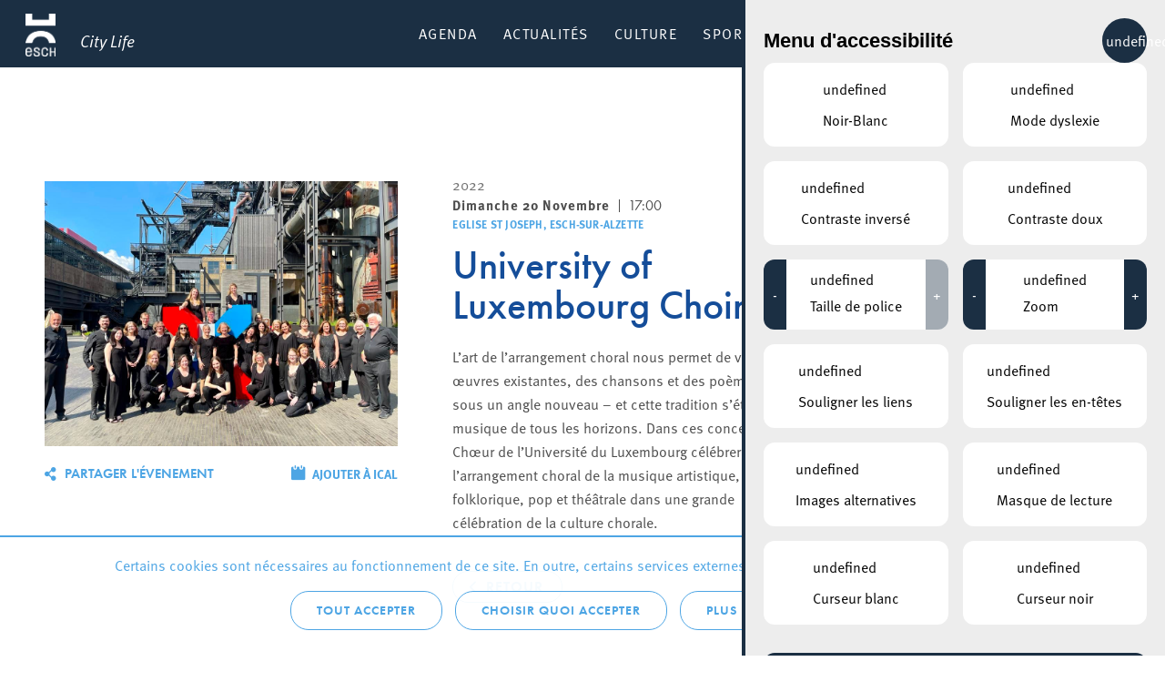

--- FILE ---
content_type: text/html; charset=UTF-8
request_url: https://citylife.esch.lu/agenda/university-of-luxembourg-choir-2/
body_size: 15915
content:

<!doctype html>
<html lang="fr-FR" class="no-js" prefix="og: https://ogp.me/ns#">

<head>
    <meta charset="utf-8">
    <meta http-equiv="X-UA-Compatible" content="IE=edge">
    <title>University of Luxembourg Choir - Esch Citylife</title>
    <meta name="HandheldFriendly" content="True">
    <meta name="MobileOptimized" content="320">
    <meta name="viewport" content="width=device-width, initial-scale=1.0">
    <meta name='robots' content='index, follow, max-image-preview:large, max-snippet:-1, max-video-preview:-1' />

	<!-- This site is optimized with the Yoast SEO plugin v23.0 - https://yoast.com/wordpress/plugins/seo/ -->
	<link rel="canonical" href="https://citylife.esch.lu/agenda/university-of-luxembourg-choir-2/" />
	<meta property="og:locale" content="fr_FR" />
	<meta property="og:type" content="article" />
	<meta property="og:title" content="University of Luxembourg Choir - Esch Citylife" />
	<meta property="og:description" content="L&rsquo;art de l&rsquo;arrangement choral nous permet de voir des œuvres existantes, des chansons et des poèmes, sous un angle nouveau &#8211; et cette tradition s&rsquo;étend à la musique de tous les horizons. Dans ces concerts, le Chœur de l&rsquo;Université du Luxembourg célébrera l&rsquo;arrangement choral de la musique artistique, folklorique, pop et théâtrale dans une grande... Read more &raquo;" />
	<meta property="og:url" content="https://citylife.esch.lu/agenda/university-of-luxembourg-choir-2/" />
	<meta property="og:site_name" content="Esch Citylife" />
	<meta name="twitter:card" content="summary_large_image" />
	<script type="application/ld+json" class="yoast-schema-graph">{"@context":"https://schema.org","@graph":[{"@type":"WebPage","@id":"https://citylife.esch.lu/agenda/university-of-luxembourg-choir-2/","url":"https://citylife.esch.lu/agenda/university-of-luxembourg-choir-2/","name":"University of Luxembourg Choir - Esch Citylife","isPartOf":{"@id":"https://citylife.esch.lu/#website"},"datePublished":"2022-10-18T08:10:17+00:00","dateModified":"2022-10-18T08:10:17+00:00","breadcrumb":{"@id":"https://citylife.esch.lu/agenda/university-of-luxembourg-choir-2/#breadcrumb"},"inLanguage":"fr-FR","potentialAction":[{"@type":"ReadAction","target":["https://citylife.esch.lu/agenda/university-of-luxembourg-choir-2/"]}]},{"@type":"BreadcrumbList","@id":"https://citylife.esch.lu/agenda/university-of-luxembourg-choir-2/#breadcrumb","itemListElement":[{"@type":"ListItem","position":1,"name":"Accueil","item":"https://citylife.esch.lu/"},{"@type":"ListItem","position":2,"name":"University of Luxembourg Choir"}]},{"@type":"WebSite","@id":"https://citylife.esch.lu/#website","url":"https://citylife.esch.lu/","name":"Esch Citylife","description":"Découvrez la vie dans votre ville d&#039;Esch: Événements culturels, activités sportives, attractions touristiques et beaucoup plus.","potentialAction":[{"@type":"SearchAction","target":{"@type":"EntryPoint","urlTemplate":"https://citylife.esch.lu/?s={search_term_string}"},"query-input":"required name=search_term_string"}],"inLanguage":"fr-FR"}]}</script>
	<!-- / Yoast SEO plugin. -->


<link rel="alternate" title="oEmbed (JSON)" type="application/json+oembed" href="https://citylife.esch.lu/wp-json/oembed/1.0/embed?url=https%3A%2F%2Fcitylife.esch.lu%2Fagenda%2Funiversity-of-luxembourg-choir-2%2F" />
<link rel="alternate" title="oEmbed (XML)" type="text/xml+oembed" href="https://citylife.esch.lu/wp-json/oembed/1.0/embed?url=https%3A%2F%2Fcitylife.esch.lu%2Fagenda%2Funiversity-of-luxembourg-choir-2%2F&#038;format=xml" />
<style id='wp-img-auto-sizes-contain-inline-css' type='text/css'>
img:is([sizes=auto i],[sizes^="auto," i]){contain-intrinsic-size:3000px 1500px}
/*# sourceURL=wp-img-auto-sizes-contain-inline-css */
</style>
<style id='wp-block-library-inline-css' type='text/css'>
:root{--wp-block-synced-color:#7a00df;--wp-block-synced-color--rgb:122,0,223;--wp-bound-block-color:var(--wp-block-synced-color);--wp-editor-canvas-background:#ddd;--wp-admin-theme-color:#007cba;--wp-admin-theme-color--rgb:0,124,186;--wp-admin-theme-color-darker-10:#006ba1;--wp-admin-theme-color-darker-10--rgb:0,107,160.5;--wp-admin-theme-color-darker-20:#005a87;--wp-admin-theme-color-darker-20--rgb:0,90,135;--wp-admin-border-width-focus:2px}@media (min-resolution:192dpi){:root{--wp-admin-border-width-focus:1.5px}}.wp-element-button{cursor:pointer}:root .has-very-light-gray-background-color{background-color:#eee}:root .has-very-dark-gray-background-color{background-color:#313131}:root .has-very-light-gray-color{color:#eee}:root .has-very-dark-gray-color{color:#313131}:root .has-vivid-green-cyan-to-vivid-cyan-blue-gradient-background{background:linear-gradient(135deg,#00d084,#0693e3)}:root .has-purple-crush-gradient-background{background:linear-gradient(135deg,#34e2e4,#4721fb 50%,#ab1dfe)}:root .has-hazy-dawn-gradient-background{background:linear-gradient(135deg,#faaca8,#dad0ec)}:root .has-subdued-olive-gradient-background{background:linear-gradient(135deg,#fafae1,#67a671)}:root .has-atomic-cream-gradient-background{background:linear-gradient(135deg,#fdd79a,#004a59)}:root .has-nightshade-gradient-background{background:linear-gradient(135deg,#330968,#31cdcf)}:root .has-midnight-gradient-background{background:linear-gradient(135deg,#020381,#2874fc)}:root{--wp--preset--font-size--normal:16px;--wp--preset--font-size--huge:42px}.has-regular-font-size{font-size:1em}.has-larger-font-size{font-size:2.625em}.has-normal-font-size{font-size:var(--wp--preset--font-size--normal)}.has-huge-font-size{font-size:var(--wp--preset--font-size--huge)}.has-text-align-center{text-align:center}.has-text-align-left{text-align:left}.has-text-align-right{text-align:right}.has-fit-text{white-space:nowrap!important}#end-resizable-editor-section{display:none}.aligncenter{clear:both}.items-justified-left{justify-content:flex-start}.items-justified-center{justify-content:center}.items-justified-right{justify-content:flex-end}.items-justified-space-between{justify-content:space-between}.screen-reader-text{border:0;clip-path:inset(50%);height:1px;margin:-1px;overflow:hidden;padding:0;position:absolute;width:1px;word-wrap:normal!important}.screen-reader-text:focus{background-color:#ddd;clip-path:none;color:#444;display:block;font-size:1em;height:auto;left:5px;line-height:normal;padding:15px 23px 14px;text-decoration:none;top:5px;width:auto;z-index:100000}html :where(.has-border-color){border-style:solid}html :where([style*=border-top-color]){border-top-style:solid}html :where([style*=border-right-color]){border-right-style:solid}html :where([style*=border-bottom-color]){border-bottom-style:solid}html :where([style*=border-left-color]){border-left-style:solid}html :where([style*=border-width]){border-style:solid}html :where([style*=border-top-width]){border-top-style:solid}html :where([style*=border-right-width]){border-right-style:solid}html :where([style*=border-bottom-width]){border-bottom-style:solid}html :where([style*=border-left-width]){border-left-style:solid}html :where(img[class*=wp-image-]){height:auto;max-width:100%}:where(figure){margin:0 0 1em}html :where(.is-position-sticky){--wp-admin--admin-bar--position-offset:var(--wp-admin--admin-bar--height,0px)}@media screen and (max-width:600px){html :where(.is-position-sticky){--wp-admin--admin-bar--position-offset:0px}}

/*# sourceURL=wp-block-library-inline-css */
</style><style id='global-styles-inline-css' type='text/css'>
:root{--wp--preset--aspect-ratio--square: 1;--wp--preset--aspect-ratio--4-3: 4/3;--wp--preset--aspect-ratio--3-4: 3/4;--wp--preset--aspect-ratio--3-2: 3/2;--wp--preset--aspect-ratio--2-3: 2/3;--wp--preset--aspect-ratio--16-9: 16/9;--wp--preset--aspect-ratio--9-16: 9/16;--wp--preset--color--black: #000000;--wp--preset--color--cyan-bluish-gray: #abb8c3;--wp--preset--color--white: #ffffff;--wp--preset--color--pale-pink: #f78da7;--wp--preset--color--vivid-red: #cf2e2e;--wp--preset--color--luminous-vivid-orange: #ff6900;--wp--preset--color--luminous-vivid-amber: #fcb900;--wp--preset--color--light-green-cyan: #7bdcb5;--wp--preset--color--vivid-green-cyan: #00d084;--wp--preset--color--pale-cyan-blue: #8ed1fc;--wp--preset--color--vivid-cyan-blue: #0693e3;--wp--preset--color--vivid-purple: #9b51e0;--wp--preset--gradient--vivid-cyan-blue-to-vivid-purple: linear-gradient(135deg,rgb(6,147,227) 0%,rgb(155,81,224) 100%);--wp--preset--gradient--light-green-cyan-to-vivid-green-cyan: linear-gradient(135deg,rgb(122,220,180) 0%,rgb(0,208,130) 100%);--wp--preset--gradient--luminous-vivid-amber-to-luminous-vivid-orange: linear-gradient(135deg,rgb(252,185,0) 0%,rgb(255,105,0) 100%);--wp--preset--gradient--luminous-vivid-orange-to-vivid-red: linear-gradient(135deg,rgb(255,105,0) 0%,rgb(207,46,46) 100%);--wp--preset--gradient--very-light-gray-to-cyan-bluish-gray: linear-gradient(135deg,rgb(238,238,238) 0%,rgb(169,184,195) 100%);--wp--preset--gradient--cool-to-warm-spectrum: linear-gradient(135deg,rgb(74,234,220) 0%,rgb(151,120,209) 20%,rgb(207,42,186) 40%,rgb(238,44,130) 60%,rgb(251,105,98) 80%,rgb(254,248,76) 100%);--wp--preset--gradient--blush-light-purple: linear-gradient(135deg,rgb(255,206,236) 0%,rgb(152,150,240) 100%);--wp--preset--gradient--blush-bordeaux: linear-gradient(135deg,rgb(254,205,165) 0%,rgb(254,45,45) 50%,rgb(107,0,62) 100%);--wp--preset--gradient--luminous-dusk: linear-gradient(135deg,rgb(255,203,112) 0%,rgb(199,81,192) 50%,rgb(65,88,208) 100%);--wp--preset--gradient--pale-ocean: linear-gradient(135deg,rgb(255,245,203) 0%,rgb(182,227,212) 50%,rgb(51,167,181) 100%);--wp--preset--gradient--electric-grass: linear-gradient(135deg,rgb(202,248,128) 0%,rgb(113,206,126) 100%);--wp--preset--gradient--midnight: linear-gradient(135deg,rgb(2,3,129) 0%,rgb(40,116,252) 100%);--wp--preset--font-size--small: 13px;--wp--preset--font-size--medium: 20px;--wp--preset--font-size--large: 36px;--wp--preset--font-size--x-large: 42px;--wp--preset--spacing--20: 0.44rem;--wp--preset--spacing--30: 0.67rem;--wp--preset--spacing--40: 1rem;--wp--preset--spacing--50: 1.5rem;--wp--preset--spacing--60: 2.25rem;--wp--preset--spacing--70: 3.38rem;--wp--preset--spacing--80: 5.06rem;--wp--preset--shadow--natural: 6px 6px 9px rgba(0, 0, 0, 0.2);--wp--preset--shadow--deep: 12px 12px 50px rgba(0, 0, 0, 0.4);--wp--preset--shadow--sharp: 6px 6px 0px rgba(0, 0, 0, 0.2);--wp--preset--shadow--outlined: 6px 6px 0px -3px rgb(255, 255, 255), 6px 6px rgb(0, 0, 0);--wp--preset--shadow--crisp: 6px 6px 0px rgb(0, 0, 0);}:where(.is-layout-flex){gap: 0.5em;}:where(.is-layout-grid){gap: 0.5em;}body .is-layout-flex{display: flex;}.is-layout-flex{flex-wrap: wrap;align-items: center;}.is-layout-flex > :is(*, div){margin: 0;}body .is-layout-grid{display: grid;}.is-layout-grid > :is(*, div){margin: 0;}:where(.wp-block-columns.is-layout-flex){gap: 2em;}:where(.wp-block-columns.is-layout-grid){gap: 2em;}:where(.wp-block-post-template.is-layout-flex){gap: 1.25em;}:where(.wp-block-post-template.is-layout-grid){gap: 1.25em;}.has-black-color{color: var(--wp--preset--color--black) !important;}.has-cyan-bluish-gray-color{color: var(--wp--preset--color--cyan-bluish-gray) !important;}.has-white-color{color: var(--wp--preset--color--white) !important;}.has-pale-pink-color{color: var(--wp--preset--color--pale-pink) !important;}.has-vivid-red-color{color: var(--wp--preset--color--vivid-red) !important;}.has-luminous-vivid-orange-color{color: var(--wp--preset--color--luminous-vivid-orange) !important;}.has-luminous-vivid-amber-color{color: var(--wp--preset--color--luminous-vivid-amber) !important;}.has-light-green-cyan-color{color: var(--wp--preset--color--light-green-cyan) !important;}.has-vivid-green-cyan-color{color: var(--wp--preset--color--vivid-green-cyan) !important;}.has-pale-cyan-blue-color{color: var(--wp--preset--color--pale-cyan-blue) !important;}.has-vivid-cyan-blue-color{color: var(--wp--preset--color--vivid-cyan-blue) !important;}.has-vivid-purple-color{color: var(--wp--preset--color--vivid-purple) !important;}.has-black-background-color{background-color: var(--wp--preset--color--black) !important;}.has-cyan-bluish-gray-background-color{background-color: var(--wp--preset--color--cyan-bluish-gray) !important;}.has-white-background-color{background-color: var(--wp--preset--color--white) !important;}.has-pale-pink-background-color{background-color: var(--wp--preset--color--pale-pink) !important;}.has-vivid-red-background-color{background-color: var(--wp--preset--color--vivid-red) !important;}.has-luminous-vivid-orange-background-color{background-color: var(--wp--preset--color--luminous-vivid-orange) !important;}.has-luminous-vivid-amber-background-color{background-color: var(--wp--preset--color--luminous-vivid-amber) !important;}.has-light-green-cyan-background-color{background-color: var(--wp--preset--color--light-green-cyan) !important;}.has-vivid-green-cyan-background-color{background-color: var(--wp--preset--color--vivid-green-cyan) !important;}.has-pale-cyan-blue-background-color{background-color: var(--wp--preset--color--pale-cyan-blue) !important;}.has-vivid-cyan-blue-background-color{background-color: var(--wp--preset--color--vivid-cyan-blue) !important;}.has-vivid-purple-background-color{background-color: var(--wp--preset--color--vivid-purple) !important;}.has-black-border-color{border-color: var(--wp--preset--color--black) !important;}.has-cyan-bluish-gray-border-color{border-color: var(--wp--preset--color--cyan-bluish-gray) !important;}.has-white-border-color{border-color: var(--wp--preset--color--white) !important;}.has-pale-pink-border-color{border-color: var(--wp--preset--color--pale-pink) !important;}.has-vivid-red-border-color{border-color: var(--wp--preset--color--vivid-red) !important;}.has-luminous-vivid-orange-border-color{border-color: var(--wp--preset--color--luminous-vivid-orange) !important;}.has-luminous-vivid-amber-border-color{border-color: var(--wp--preset--color--luminous-vivid-amber) !important;}.has-light-green-cyan-border-color{border-color: var(--wp--preset--color--light-green-cyan) !important;}.has-vivid-green-cyan-border-color{border-color: var(--wp--preset--color--vivid-green-cyan) !important;}.has-pale-cyan-blue-border-color{border-color: var(--wp--preset--color--pale-cyan-blue) !important;}.has-vivid-cyan-blue-border-color{border-color: var(--wp--preset--color--vivid-cyan-blue) !important;}.has-vivid-purple-border-color{border-color: var(--wp--preset--color--vivid-purple) !important;}.has-vivid-cyan-blue-to-vivid-purple-gradient-background{background: var(--wp--preset--gradient--vivid-cyan-blue-to-vivid-purple) !important;}.has-light-green-cyan-to-vivid-green-cyan-gradient-background{background: var(--wp--preset--gradient--light-green-cyan-to-vivid-green-cyan) !important;}.has-luminous-vivid-amber-to-luminous-vivid-orange-gradient-background{background: var(--wp--preset--gradient--luminous-vivid-amber-to-luminous-vivid-orange) !important;}.has-luminous-vivid-orange-to-vivid-red-gradient-background{background: var(--wp--preset--gradient--luminous-vivid-orange-to-vivid-red) !important;}.has-very-light-gray-to-cyan-bluish-gray-gradient-background{background: var(--wp--preset--gradient--very-light-gray-to-cyan-bluish-gray) !important;}.has-cool-to-warm-spectrum-gradient-background{background: var(--wp--preset--gradient--cool-to-warm-spectrum) !important;}.has-blush-light-purple-gradient-background{background: var(--wp--preset--gradient--blush-light-purple) !important;}.has-blush-bordeaux-gradient-background{background: var(--wp--preset--gradient--blush-bordeaux) !important;}.has-luminous-dusk-gradient-background{background: var(--wp--preset--gradient--luminous-dusk) !important;}.has-pale-ocean-gradient-background{background: var(--wp--preset--gradient--pale-ocean) !important;}.has-electric-grass-gradient-background{background: var(--wp--preset--gradient--electric-grass) !important;}.has-midnight-gradient-background{background: var(--wp--preset--gradient--midnight) !important;}.has-small-font-size{font-size: var(--wp--preset--font-size--small) !important;}.has-medium-font-size{font-size: var(--wp--preset--font-size--medium) !important;}.has-large-font-size{font-size: var(--wp--preset--font-size--large) !important;}.has-x-large-font-size{font-size: var(--wp--preset--font-size--x-large) !important;}
/*# sourceURL=global-styles-inline-css */
</style>

<style id='classic-theme-styles-inline-css' type='text/css'>
/*! This file is auto-generated */
.wp-block-button__link{color:#fff;background-color:#32373c;border-radius:9999px;box-shadow:none;text-decoration:none;padding:calc(.667em + 2px) calc(1.333em + 2px);font-size:1.125em}.wp-block-file__button{background:#32373c;color:#fff;text-decoration:none}
/*# sourceURL=/wp-includes/css/classic-themes.min.css */
</style>
<link rel='stylesheet' id='lightbulb-a11y-css' href='https://citylife.esch.lu/wp-content/plugins/lightbulb-accessibility-plugin/assets/dist/main.css?ver=15' type='text/css' media='all' />
<link rel='stylesheet' id='cookie-notice-css' href='https://citylife.esch.lu/wp-content/plugins/lightbulb-gdpr-1.10.1/assets/dist/main.css?ver=15' type='text/css' media='all' />
<link rel='stylesheet' id='energysaver-stylesheet-css' href='https://citylife.esch.lu/wp-content/themes/esch-citylife/css/style.css?ver=15' type='text/css' media='all' />
<link rel='stylesheet' id='player-style-css-css' href='https://citylife.esch.lu/wp-content/plugins/lightbulb-esch-tv/assets/tv-style.css?ver=15' type='text/css' media='all' />
<link rel='stylesheet' id='icons-css-css' href='https://citylife.esch.lu/wp-content/plugins/lightbulb-esch-tv/assets/icons/style.css?ver=15' type='text/css' media='all' />
<script type="text/javascript" src="https://citylife.esch.lu/wp-includes/js/jquery/jquery.min.js?ver=15" id="jquery-core-js"></script>
<script type="text/javascript" src="https://citylife.esch.lu/wp-includes/js/jquery/jquery-migrate.min.js?ver=15" id="jquery-migrate-js"></script>
<script type="text/javascript" src="https://citylife.esch.lu/wp-content/plugins/lightbulb-esch-tv/assets/libs/rangeslider.min.js?ver=15" id="script-tv-rangeslider-js"></script>
<script type="text/javascript" src="https://citylife.esch.lu/wp-content/plugins/lightbulb-esch-tv/assets/libs/hls.min.js?ver=15" id="script-tv-hls-js"></script>
<link rel="https://api.w.org/" href="https://citylife.esch.lu/wp-json/" /><link rel='shortlink' href='https://citylife.esch.lu/?p=109104' />
        <noscript>
            <style>
                #cookie-notice {
                    display: block;
                }
            </style>
        </noscript>
        <link rel="icon" href="https://citylife.esch.lu/wp-content/uploads/sites/3/2022/11/cropped-ESCH_LOGO_POSITIF_RGB_en_taille_petit-32x32.png" sizes="32x32" />
<link rel="icon" href="https://citylife.esch.lu/wp-content/uploads/sites/3/2022/11/cropped-ESCH_LOGO_POSITIF_RGB_en_taille_petit-192x192.png" sizes="192x192" />
<link rel="apple-touch-icon" href="https://citylife.esch.lu/wp-content/uploads/sites/3/2022/11/cropped-ESCH_LOGO_POSITIF_RGB_en_taille_petit-180x180.png" />
<meta name="msapplication-TileImage" content="https://citylife.esch.lu/wp-content/uploads/sites/3/2022/11/cropped-ESCH_LOGO_POSITIF_RGB_en_taille_petit-270x270.png" />
<script>NS_CSM_td=420661646;NS_CSM_pd=275116667;NS_CSM_u="/clm10";NS_CSM_col="AAAAAAVS5he9vPee3NEDfTJGKIV8C35BNfh3DBj1raRO6UPx6sI0wJUx3ltM6PrOsArxb58=";</script><script type="text/javascript">function sendTimingInfoInit(){setTimeout(sendTimingInfo,0)}function sendTimingInfo(){var wp=window.performance;if(wp){var c1,c2,t;c1=wp.timing;if(c1){var cm={};cm.ns=c1.navigationStart;if((t=c1.unloadEventStart)>0)cm.us=t;if((t=c1.unloadEventEnd)>0)cm.ue=t;if((t=c1.redirectStart)>0)cm.rs=t;if((t=c1.redirectEnd)>0)cm.re=t;cm.fs=c1.fetchStart;cm.dls=c1.domainLookupStart;cm.dle=c1.domainLookupEnd;cm.cs=c1.connectStart;cm.ce=c1.connectEnd;if((t=c1.secureConnectionStart)>0)cm.scs=t;cm.rqs=c1.requestStart;cm.rss=c1.responseStart;cm.rse=c1.responseEnd;cm.dl=c1.domLoading;cm.di=c1.domInteractive;cm.dcls=c1.domContentLoadedEventStart;cm.dcle=c1.domContentLoadedEventEnd;cm.dc=c1.domComplete;if((t=c1.loadEventStart)>0)cm.ls=t;if((t=c1.loadEventEnd)>0)cm.le=t;cm.tid=NS_CSM_td;cm.pid=NS_CSM_pd;cm.ac=NS_CSM_col;var xhttp=new XMLHttpRequest();if(xhttp){var JSON=JSON||{};JSON.stringify=JSON.stringify||function(ob){var t=typeof(ob);if(t!="object"||ob===null){if(t=="string")ob='"'+ob+'"';return String(ob);}else{var n,v,json=[],arr=(ob&&ob.constructor==Array);for(n in ob){v=ob[n];t=typeof(v);if(t=="string")v='"'+v+'"';else if(t=="object"&&v!==null)v=JSON.stringify(v);json.push((arr?"":'"'+n+'":')+String(v));}return(arr?"[":"{")+String(json)+(arr?"]":"}");}};xhttp.open("POST",NS_CSM_u,true);xhttp.send(JSON.stringify(cm));}}}}if(window.addEventListener)window.addEventListener("load",sendTimingInfoInit,false);else if(window.attachEvent)window.attachEvent("onload",sendTimingInfoInit);else window.onload=sendTimingInfoInit;</script></head>

<body class="wp-singular event-template-default single single-event postid-109104 wp-theme-esch-citylife">

<div id="container">

    <header class="header" >

        <div id="inner-header" class="wrap clearfix">

            <a id="logo" href="https://citylife.esch.lu" rel="nofollow"><h1><span>Esch Citylife</span></h1><span class="title">City Life</span></a>

            
            <nav >
                <ul id="menu-menu-principal" class="nav top-nav clearfix"><li id="menu-item-247" class="menu-item menu-item-type-post_type menu-item-object-page menu-item-247"><a href="https://citylife.esch.lu/agenda/">Agenda</a></li>
<li id="menu-item-5823" class="menu-item menu-item-type-post_type menu-item-object-page menu-item-5823"><a href="https://citylife.esch.lu/actualites/">Actualités</a></li>
<li id="menu-item-2051" class="menu-item menu-item-type-post_type menu-item-object-page menu-item-has-children menu-item-2051"><a href="https://citylife.esch.lu/culture/">Culture</a><div class="menu-wrapper">
<ul class="sub-menu">
	<li id="menu-item-2254" class="column column-3 column-highlight menu-item menu-item-type-custom menu-item-object-custom menu-item-has-children menu-item-2254"><a href="#"> </a>
	<ul class="sub-menu">
		<li id="menu-item-138024" class="menu-item menu-item-type-post_type menu-item-object-page menu-item-138024"><a href="https://citylife.esch.lu/cartesblanches/">Les subsides « Cartes Blanches » pour projets culturels</a></li>
		<li id="menu-item-2078" class="menu-item menu-item-type-post_type menu-item-object-page menu-item-2078"><a href="https://citylife.esch.lu/strategie-culturelle/" style="background-image: url(https://citylife.esch.lu/wp-content/uploads/sites/3/2019/02/menu-bg-strat-culturelle.png)"><span>Stratégie culturelle</span></a></li>
		<li id="menu-item-2267" class="menu-item menu-item-type-post_type menu-item-object-page menu-item-2267"><a href="https://citylife.esch.lu/kultesch/" style="background-image: url(https://citylife.esch.lu/wp-content/uploads/sites/3/2019/02/menu-bg-citylife.png)"><span>Le magazine Kultesch</span></a></li>
	</ul>
</li>
	<li id="menu-item-2255" class="column menu-item menu-item-type-custom menu-item-object-custom menu-item-has-children menu-item-2255"><a href="#"> </a>
	<ul class="sub-menu">
		<li id="menu-item-3624" class="menu-item menu-item-type-post_type menu-item-object-place menu-item-3624"><a href="https://citylife.esch.lu/lieux/theatre-municipal-de-la-ville-desch-sur-alzette/">Théâtre</a></li>
		<li id="menu-item-6132" class="menu-item menu-item-type-post_type menu-item-object-place menu-item-6132"><a href="https://citylife.esch.lu/lieux/conservatoire-de-musique-de-la-ville-deschalzette/">Conservatoire de Musique de la Ville d’Esch/Alzette</a></li>
		<li id="menu-item-3970" class="menu-item menu-item-type-post_type menu-item-object-page menu-item-3970"><a href="https://citylife.esch.lu/lieux/bibliotheque/">Escher Bibliothéik – Bibliothèque municipale d’Esch-sur-Alzette</a></li>
		<li id="menu-item-13222" class="menu-item menu-item-type-post_type menu-item-object-page menu-item-13222"><a href="https://citylife.esch.lu/konschthal-esch-espace-dart-contemporain/">Konschthal Esch – Espace d’art contemporain</a></li>
		<li id="menu-item-3621" class="menu-item menu-item-type-post_type menu-item-object-place menu-item-3621"><a href="https://citylife.esch.lu/lieux/galerie-du-theatre-municipal-desch-sur-alzette/">Galerie d&rsquo;art municipale</a></li>
		<li id="menu-item-3618" class="menu-item menu-item-type-post_type menu-item-object-place menu-item-3618"><a href="https://citylife.esch.lu/lieux/galerie-schlassgoart-pavillon-du-centenaire-arcelormittal/">Galerie Pavillon du Centenaire</a></li>
		<li id="menu-item-3620" class="menu-item menu-item-type-post_type menu-item-object-place menu-item-3620"><a href="https://citylife.esch.lu/lieux/musee-national-de-la-resistance/">Musée National de la Résistance</a></li>
	</ul>
</li>
	<li id="menu-item-3439" class="column menu-item menu-item-type-custom menu-item-object-custom menu-item-has-children menu-item-3439"><a href="#"> </a>
	<ul class="sub-menu">
		<li id="menu-item-109316" class="menu-item menu-item-type-post_type menu-item-object-page menu-item-109316"><a href="https://citylife.esch.lu/bridderhaus/">Bridderhaus</a></li>
		<li id="menu-item-114498" class="menu-item menu-item-type-post_type menu-item-object-place menu-item-114498"><a href="https://citylife.esch.lu/lieux/centre-culturel-kulturfabrik-esch/">Kulturfabrik</a></li>
		<li id="menu-item-3459" class="menu-item menu-item-type-post_type menu-item-object-place menu-item-3459"><a href="https://citylife.esch.lu/lieux/rockhal-etablissement-public-centre-de-musiques-amplifiees/">Rockhal</a></li>
		<li id="menu-item-6012" class="menu-item menu-item-type-post_type menu-item-object-place menu-item-6012"><a href="https://citylife.esch.lu/lieux/kamellebuttek/">Kamellebuttek Art Gallery</a></li>
		<li id="menu-item-3614" class="menu-item menu-item-type-post_type menu-item-object-place menu-item-3614"><a href="https://citylife.esch.lu/lieux/galerie-schlassgoart/">Galerie Schlassgoart</a></li>
		<li id="menu-item-13666" class="menu-item menu-item-type-post_type menu-item-object-page menu-item-13666"><a href="https://citylife.esch.lu/culture/batiment4/">Bâtiment4</a></li>
		<li id="menu-item-10639" class="menu-item menu-item-type-post_type menu-item-object-place menu-item-10639"><a href="https://citylife.esch.lu/lieux/hariko/">HARIKO</a></li>
		<li id="menu-item-2080" class="menu-item menu-item-type-post_type menu-item-object-page menu-item-2080"><a href="https://citylife.esch.lu/associations/">Associations</a></li>
	</ul>
</li>
</ul>
</div></li>
<li id="menu-item-2022" class="menu-item menu-item-type-post_type menu-item-object-page menu-item-has-children menu-item-2022"><a href="https://citylife.esch.lu/sport-recreation/">Sport &amp; Récréation</a><div class="menu-wrapper">
<ul class="sub-menu">
	<li id="menu-item-2251" class="column column-3 column-highlight menu-item menu-item-type-custom menu-item-object-custom menu-item-has-children menu-item-2251"><a href="#"> </a>
	<ul class="sub-menu">
		<li id="menu-item-2236" class="menu-item menu-item-type-post_type menu-item-object-page menu-item-2236"><a href="https://citylife.esch.lu/lieux/escher-schwemm/" style="background-image: url(https://citylife.esch.lu/wp-content/uploads/sites/3/2019/02/menu-bg-schwemm.png)"><span>Escher Schwemm</span></a></li>
		<li id="menu-item-5008" class="menu-item menu-item-type-post_type menu-item-object-place menu-item-5008"><a href="https://citylife.esch.lu/lieux/bamhauscafe/" style="background-image: url(https://citylife.esch.lu/wp-content/uploads/sites/3/2019/02/menu-bg-bamhauscafe.png)"><span>Bamhauscafé</span></a></li>
		<li id="menu-item-123937" class="menu-item menu-item-type-post_type menu-item-object-page menu-item-123937"><a href="https://citylife.esch.lu/ville-europeenne-du-sport-2025/" style="background-image: url(https://citylife.esch.lu/wp-content/uploads/sites/3/2025/01/j21.jpg)"><span>Europäesch Sportstad 2025</span></a></li>
	</ul>
</li>
	<li id="menu-item-2252" class="column menu-item menu-item-type-custom menu-item-object-custom menu-item-has-children menu-item-2252"><a href="#"> </a>
	<ul class="sub-menu">
		<li id="menu-item-3428" class="menu-item menu-item-type-custom menu-item-object-custom menu-item-has-children menu-item-3428"><a href="#">Sport</a>
		<ul class="sub-menu">
			<li id="menu-item-2047" class="menu-item menu-item-type-post_type menu-item-object-page menu-item-2047"><a href="https://citylife.esch.lu/infrastructures-sportives/">Infrastructures sportives</a></li>
			<li id="menu-item-2046" class="menu-item menu-item-type-post_type menu-item-object-page menu-item-2046"><a href="https://citylife.esch.lu/mountainbike-trails/">Mountainbike trails</a></li>
			<li id="menu-item-2182" class="menu-item menu-item-type-post_type menu-item-object-page menu-item-2182"><a href="https://citylife.esch.lu/lieux/skatepark/">Red Rock Skatepark</a></li>
			<li id="menu-item-7721" class="menu-item menu-item-type-post_type menu-item-object-page menu-item-7721"><a href="https://citylife.esch.lu/clubs/">Clubs</a></li>
			<li id="menu-item-108851" class="menu-item menu-item-type-post_type menu-item-object-page menu-item-108851"><a href="https://citylife.esch.lu/integration-par-le-sport/">Intégration par le sport</a></li>
		</ul>
</li>
	</ul>
</li>
	<li id="menu-item-2253" class="column menu-item menu-item-type-custom menu-item-object-custom menu-item-has-children menu-item-2253"><a href="#"> </a>
	<ul class="sub-menu">
		<li id="menu-item-3430" class="menu-item menu-item-type-custom menu-item-object-custom menu-item-has-children menu-item-3430"><a href="#">Récréation</a>
		<ul class="sub-menu">
			<li id="menu-item-3627" class="menu-item menu-item-type-post_type menu-item-object-place menu-item-3627"><a href="https://citylife.esch.lu/lieux/parc-gaalgebierg/">Parc Gaalgebierg</a></li>
			<li id="menu-item-2041" class="menu-item menu-item-type-post_type menu-item-object-page menu-item-2041"><a href="https://citylife.esch.lu/nos-parcs-urbains/">Nos parcs urbains</a></li>
			<li id="menu-item-6131" class="menu-item menu-item-type-post_type menu-item-object-page menu-item-6131"><a href="https://citylife.esch.lu/aires-de-jeux/">Nos aires de jeux</a></li>
			<li id="menu-item-2043" class="menu-item menu-item-type-post_type menu-item-object-page menu-item-2043"><a href="https://citylife.esch.lu/circuits_autopedestres/">Nos circuits autopédestres</a></li>
			<li id="menu-item-3632" class="menu-item menu-item-type-post_type menu-item-object-place menu-item-3632"><a href="https://citylife.esch.lu/lieux/auberge-de-jeunesse-esch-sur-alzette/">Auberge de jeunesse Esch-sur-Alzette</a></li>
			<li id="menu-item-3630" class="menu-item menu-item-type-post_type menu-item-object-place menu-item-3630"><a href="https://citylife.esch.lu/lieux/centre-nature-et-foret-ellergronn-2/">Centre d’accueil Ellergronn</a></li>
		</ul>
</li>
	</ul>
</li>
	<li id="menu-item-3416" class="column menu-item menu-item-type-custom menu-item-object-custom menu-item-has-children menu-item-3416"><a href="#"> </a>
	<ul class="sub-menu">
		<li id="menu-item-3427" class="menu-item menu-item-type-custom menu-item-object-custom menu-item-has-children menu-item-3427"><a href="#">Enfants (0-12)</a>
		<ul class="sub-menu">
			<li id="menu-item-6043" class="menu-item menu-item-type-post_type menu-item-object-page menu-item-6043"><a href="https://citylife.esch.lu/lasep/">LASEP</a></li>
		</ul>
</li>
		<li id="menu-item-3432" class="menu-item menu-item-type-custom menu-item-object-custom menu-item-has-children menu-item-3432"><a href="#">Jeunesse (12-30)</a>
		<ul class="sub-menu">
			<li id="menu-item-6034" class="menu-item menu-item-type-post_type menu-item-object-page menu-item-6034"><a href="https://citylife.esch.lu/youth-sports-cool-sports/">Youth Sports – Cool Sports</a></li>
			<li id="menu-item-3634" class="menu-item menu-item-type-post_type menu-item-object-place menu-item-3634"><a href="https://citylife.esch.lu/lieux/escher-jugendhaus/">Escher Jugendhaus</a></li>
			<li id="menu-item-5886" class="menu-item menu-item-type-post_type menu-item-object-place menu-item-5886"><a href="https://citylife.esch.lu/lieux/jugendinfopunkt/">Jugendinfopunkt Esch</a></li>
			<li id="menu-item-5926" class="menu-item menu-item-type-post_type menu-item-object-page menu-item-5926"><a href="https://citylife.esch.lu/service-jeunesse/">Service Jeunesse</a></li>
		</ul>
</li>
		<li id="menu-item-3426" class="menu-item menu-item-type-custom menu-item-object-custom menu-item-has-children menu-item-3426"><a href="#">Seniors</a>
		<ul class="sub-menu">
			<li id="menu-item-6045" class="menu-item menu-item-type-post_type menu-item-object-page menu-item-6045"><a href="https://citylife.esch.lu/fit60/">Fit60+</a></li>
			<li id="menu-item-3644" class="menu-item menu-item-type-post_type menu-item-object-place menu-item-3644"><a href="https://citylife.esch.lu/lieux/mosaique-club-club-senior-a-eschalzette/">Mosaïque Club</a></li>
		</ul>
</li>
	</ul>
</li>
</ul>
</div></li>
<li id="menu-item-2207" class="menu-item menu-item-type-post_type menu-item-object-page menu-item-has-children menu-item-2207"><a href="https://citylife.esch.lu/mobilite/">Mobilité</a><div class="menu-wrapper">
<ul class="sub-menu">
	<li id="menu-item-2259" class="column menu-item menu-item-type-custom menu-item-object-custom menu-item-has-children menu-item-2259"><a href="#"> </a>
	<ul class="sub-menu">
		<li id="menu-item-3435" class="menu-item menu-item-type-custom menu-item-object-custom menu-item-has-children menu-item-3435"><a href="#">Se garer</a>
		<ul class="sub-menu">
			<li id="menu-item-2205" class="menu-item menu-item-type-post_type menu-item-object-page menu-item-2205"><a href="https://citylife.esch.lu/systeme-de-guidage-park/">Système de guidage parkings</a></li>
			<li id="menu-item-2204" class="menu-item menu-item-type-post_type menu-item-object-page menu-item-2204"><a href="https://citylife.esch.lu/stationnement-residentiel/">Stationnement résidentiel</a></li>
			<li id="menu-item-2203" class="menu-item menu-item-type-post_type menu-item-object-page menu-item-2203"><a href="https://citylife.esch.lu/mobilite-reduite/">Stationnement pour PMR sur la voie publique</a></li>
		</ul>
</li>
	</ul>
</li>
	<li id="menu-item-2260" class="column menu-item menu-item-type-custom menu-item-object-custom menu-item-has-children menu-item-2260"><a href="#"> </a>
	<ul class="sub-menu">
		<li id="menu-item-3434" class="menu-item menu-item-type-custom menu-item-object-custom menu-item-has-children menu-item-3434"><a href="#">Transports en commun</a>
		<ul class="sub-menu">
			<li id="menu-item-2201" class="menu-item menu-item-type-post_type menu-item-object-page menu-item-2201"><a href="https://citylife.esch.lu/bus/">Bus</a></li>
			<li id="menu-item-109706" class="menu-item menu-item-type-post_type menu-item-object-page menu-item-109706"><a href="https://citylife.esch.lu/nightlife-bus/">Nightlife Bus</a></li>
			<li id="menu-item-2200" class="menu-item menu-item-type-post_type menu-item-object-page menu-item-2200"><a href="https://citylife.esch.lu/trains/">Trains</a></li>
			<li id="menu-item-4521" class="menu-item menu-item-type-custom menu-item-object-custom menu-item-4521"><a target="_blank" href="https://guichet.public.lu/fr/citoyens/transports-mobilite/transports-commun/cartes-transports/carte-invalidite.html">Demander une carte d’invalidité</a></li>
			<li id="menu-item-4523" class="menu-item menu-item-type-custom menu-item-object-custom menu-item-4523"><a target="_blank" href="https://guichet.public.lu/fr/citoyens/transports-mobilite.html">Autres titres de transport</a></li>
		</ul>
</li>
	</ul>
</li>
	<li id="menu-item-2261" class="column menu-item menu-item-type-custom menu-item-object-custom menu-item-has-children menu-item-2261"><a href="#"> </a>
	<ul class="sub-menu">
		<li id="menu-item-3433" class="menu-item menu-item-type-custom menu-item-object-custom menu-item-has-children menu-item-3433"><a href="#">Mobilité douce</a>
		<ul class="sub-menu">
			<li id="menu-item-2198" class="menu-item menu-item-type-post_type menu-item-object-page menu-item-2198"><a href="https://citylife.esch.lu/velok/">Vel&rsquo;ok</a></li>
			<li id="menu-item-2197" class="menu-item menu-item-type-post_type menu-item-object-page menu-item-2197"><a href="https://citylife.esch.lu/guidage-pour-pietons/">Guidage pour piétons</a></li>
			<li id="menu-item-8409" class="menu-item menu-item-type-post_type menu-item-object-page menu-item-8409"><a href="https://citylife.esch.lu/cohabitation-en-zone-pietonne/">Cohabitation en zone piétonne</a></li>
		</ul>
</li>
	</ul>
</li>
</ul>
</div></li>
<li id="menu-item-2208" class="menu-item menu-item-type-post_type menu-item-object-page menu-item-has-children menu-item-2208"><a href="https://citylife.esch.lu/city-tourist-info/">Tourist Info</a><div class="menu-wrapper">
<ul class="sub-menu">
	<li id="menu-item-2262" class="column column-3 column-highlight menu-item menu-item-type-custom menu-item-object-custom menu-item-has-children menu-item-2262"><a href="#"> </a>
	<ul class="sub-menu">
		<li id="menu-item-9572" class="menu-item menu-item-type-post_type menu-item-object-place menu-item-9572"><a href="https://citylife.esch.lu/lieux/descher-infofabrik/" style="background-image: url(https://citylife.esch.lu/wp-content/uploads/sites/3/2017/11/Citylife-ImageRight.png)"><span>D’Escher Infofabrik</span></a></li>
		<li id="menu-item-2250" class="menu-item menu-item-type-post_type menu-item-object-page menu-item-2250"><a href="https://citylife.esch.lu/hebergement/" style="background-image: url(https://citylife.esch.lu/wp-content/uploads/sites/3/2019/02/menu-bg-citylife.png)"><span>Hébergement</span></a></li>
		<li id="menu-item-2249" class="menu-item menu-item-type-post_type menu-item-object-page menu-item-2249"><a href="https://citylife.esch.lu/dans-la-region/" style="background-image: url(https://citylife.esch.lu/wp-content/uploads/sites/3/2019/02/menu-bg-citylife.png)"><span>Dans la région</span></a></li>
	</ul>
</li>
	<li id="menu-item-2263" class="column menu-item menu-item-type-custom menu-item-object-custom menu-item-has-children menu-item-2263"><a href="#"> </a>
	<ul class="sub-menu">
		<li id="menu-item-8443" class="menu-item menu-item-type-post_type menu-item-object-page menu-item-8443"><a href="https://citylife.esch.lu/galerie/">Galerie</a></li>
		<li id="menu-item-2240" class="menu-item menu-item-type-post_type menu-item-object-page menu-item-2240"><a href="https://citylife.esch.lu/lieux/escher-schwemm/">Escher Schwemm</a></li>
		<li id="menu-item-2239" class="menu-item menu-item-type-post_type menu-item-object-page menu-item-2239"><a href="https://citylife.esch.lu/lieux/escher-deierepark/">Escher Déierepark</a></li>
		<li id="menu-item-3645" class="menu-item menu-item-type-post_type menu-item-object-place menu-item-3645"><a href="https://citylife.esch.lu/lieux/centre-nature-et-foret-ellergronn-2/">Centre d’accueil Ellergronn</a></li>
		<li id="menu-item-3626" class="menu-item menu-item-type-post_type menu-item-object-place menu-item-3626"><a href="https://citylife.esch.lu/lieux/parc-gaalgebierg/">Parc Gaalgebierg</a></li>
		<li id="menu-item-2244" class="menu-item menu-item-type-post_type menu-item-object-page menu-item-2244"><a href="https://citylife.esch.lu/nos-parcs-urbains/">Nos parcs urbains</a></li>
		<li id="menu-item-6130" class="menu-item menu-item-type-post_type menu-item-object-page menu-item-6130"><a href="https://citylife.esch.lu/aires-de-jeux/">Nos aires de jeux</a></li>
		<li id="menu-item-2248" class="menu-item menu-item-type-post_type menu-item-object-page menu-item-2248"><a href="https://citylife.esch.lu/circuits_autopedestres/">Nos circuits autopédestres</a></li>
	</ul>
</li>
	<li id="menu-item-2264" class="column menu-item menu-item-type-custom menu-item-object-custom menu-item-has-children menu-item-2264"><a href="#"> </a>
	<ul class="sub-menu">
		<li id="menu-item-2246" class="menu-item menu-item-type-post_type menu-item-object-page menu-item-2246"><a href="https://citylife.esch.lu/mountainbike-trails/">Mountainbike trails</a></li>
		<li id="menu-item-2245" class="menu-item menu-item-type-post_type menu-item-object-page menu-item-2245"><a href="https://citylife.esch.lu/lieux/skatepark/">Red Rock Skatepark</a></li>
		<li id="menu-item-2229" class="menu-item menu-item-type-post_type menu-item-object-page menu-item-2229"><a href="https://citylife.esch.lu/les-bijoux-archit/">Les bijoux architecturaux de la Ville d’Esch</a></li>
		<li id="menu-item-2228" class="menu-item menu-item-type-post_type menu-item-object-page menu-item-2228"><a href="https://citylife.esch.lu/belval/">Belval</a></li>
		<li id="menu-item-2227" class="menu-item menu-item-type-post_type menu-item-object-page menu-item-2227"><a href="https://citylife.esch.lu/la-rue-de-lalzette/">La rue de l’Alzette</a></li>
		<li id="menu-item-2226" class="menu-item menu-item-type-post_type menu-item-object-page menu-item-2226"><a href="https://citylife.esch.lu/la-passerelle/">La Passerelle</a></li>
	</ul>
</li>
	<li id="menu-item-2265" class="column menu-item menu-item-type-custom menu-item-object-custom menu-item-has-children menu-item-2265"><a href="#"> </a>
	<ul class="sub-menu">
		<li id="menu-item-3637" class="menu-item menu-item-type-post_type menu-item-object-place menu-item-3637"><a href="https://citylife.esch.lu/lieux/place-de-la-resistancebril/">La place de la Résistance</a></li>
		<li id="menu-item-6198" class="menu-item menu-item-type-post_type menu-item-object-place menu-item-6198"><a href="https://citylife.esch.lu/lieux/place-de-lhotel-de-ville-esch-sur-alzette/">Place de l’Hôtel de Ville</a></li>
		<li id="menu-item-3619" class="menu-item menu-item-type-post_type menu-item-object-place menu-item-3619"><a href="https://citylife.esch.lu/lieux/musee-national-de-la-resistance/">Musée National de la Résistance</a></li>
		<li id="menu-item-2223" class="menu-item menu-item-type-post_type menu-item-object-page menu-item-2223"><a href="https://citylife.esch.lu/lieux/le-musee-mine-cockerill/">Le musée mine Cockerill</a></li>
		<li id="menu-item-3642" class="menu-item menu-item-type-post_type menu-item-object-place menu-item-3642"><a href="https://citylife.esch.lu/lieux/musee-de-la-siderurgie-de-schmelzaarbechter/">Le musée de la Sidérurgie</a></li>
		<li id="menu-item-2221" class="menu-item menu-item-type-post_type menu-item-object-page menu-item-2221"><a href="https://citylife.esch.lu/chemins-de-fer-min/">Chemins de Fer Lankelz</a></li>
	</ul>
</li>
</ul>
</div></li>
</ul>            </nav>

            <!--            -->
            <button class="mobile-menu-button">
                <span></span>
            </button>

        </div>
    </header>
    

<div class="row ">
            <div class="image-container">
            <div class="image">
                                    <img src="https://storage.googleapis.com/lu-echo-prod-experiences/SjhIc_rYybIaytMtgouc/university-of-luxembourg-choir-9BsPPX/279578560_294650656200057_5984969003697759506_n_main.jpeg"/>
                                            </div>

            <ul class="links">
                <li class="ical-download"><a href="?download" class="ical"><i class="icon-event-cal"></i>Ajouter à iCal </a></li>
                                <li>
                    <span tabindex="0" id="social-share">
    <a class="share"><i class="icon-event-share"></i>
        partager l'évenement    </a>
    <div tabindex="-1" class="share-event">
        <ul tabindex="-1">
            <li><a tabindex="0" target="_blank" href="https://www.facebook.com/sharer/sharer.php?u=https://citylife.esch.lu/agenda/university-of-luxembourg-choir-2/"><i class="icon-facebook"></i></a></li>
            <li><a tabindex="0" target="_blank" href="https://twitter.com/intent/tweet?url=https://citylife.esch.lu/agenda/university-of-luxembourg-choir-2/"><i class="icon-twitter"></i></a></li>
            <li><a tabindex="0" target="_blank" href="https://www.linkedin.com/shareArticle?mini=true&url=https://citylife.esch.lu/agenda/university-of-luxembourg-choir-2/"><i class="icon-linkedin"></i></a></li>
            <li><a tabindex="0" target="_blank" href="mailto:?subject=Page intéressante sur esch.lu&body=https://citylife.esch.lu/agenda/university-of-luxembourg-choir-2/"><i
                            class="icon-mail"></i></a>
            </li>
        </ul>
    </div>
</span>
                </li>
            </ul>
        </div>
    
    <div id="content">

        <div id="inner-content" class="wrap clearfix">

            <div id="main" class="clearfix" role="main">

                <div id="post-109104" class="clearfix post-109104 event type-event status-publish hentry event_cat-classique">

                    <header class="article-header">
                        
                        

                        <div class="when">
                            <time class="when-year" datetime="2022">2022</time>
                            <div class="date">
                                dimanche 20 novembre                            </div>

                                                            <div class="time">
                                    17:00                                </div>
                                                    </div>

                                                    <div class="place">Eglise St Joseph, Esch-sur-Alzette</div>
                                                <h1>University of Luxembourg Choir</h1>
                    </header>


                    <section class="entry-content clearfix">
                        <p>L&rsquo;art de l&rsquo;arrangement choral nous permet de voir des œuvres existantes, des chansons et des poèmes, sous un angle nouveau &#8211; et cette tradition s&rsquo;étend à la musique de tous les horizons. Dans ces concerts, le Chœur de l&rsquo;Université du Luxembourg célébrera l&rsquo;arrangement choral de la musique artistique, folklorique, pop et théâtrale dans une grande célébration de la culture chorale.&nbsp;</p>

                        
                                                                            <div class="tickets tickets-2">
                                                                                                                                                                                                                                            </div>
                        
                        <a href="https://citylife.esch.lu/agenda" class="button back-city"><i class="icon-back-home-left"></i> Retour</a>
                    </section>
                </div>
            </div>

        </div>

    </div>

    <div class="other-events">
                                    <div class="wrapper">
                    <h2>Autres événements du 20 novembre</h2>
                    <div class="other-event">
    <a href="https://citylife.esch.lu/agenda/aus-engem-aaneren-bleckwenckel-crossed-looks/">
        <ul class="places"><li>Konschthal Esch</li></ul>        <div class="title">Aus engem aaneren Bléckwenckel – CROSSED LOOKS</div>
                            <div class="time">
                09:00 - 11:30            </div>
            </a>
</div>
<div class="other-event">
    <a href="https://citylife.esch.lu/agenda/revisiting-archives/">
        <ul class="places"><li>Konschthal Esch</li></ul>        <div class="title">Revisiting Archives</div>
                            <div class="time">
                14:00 - 17:00            </div>
            </a>
</div>
<div class="other-event">
    <a href="https://citylife.esch.lu/agenda/concert-chorale-mixte-de-luniveriste-de-luxembourg-du-holde-kunstcelebration-chorale-de-lart-et-de-la-culture/">
        <ul class="places"><li>Eglise St Joseph, Esch-sur-Alzette</li></ul>        <div class="title">Concert chorale mixte de l&rsquo;Université de Luxembourg : &quot;DU HOLDE KUNST&quot; célébration chorale de l&rsquo;Art et de la Culture</div>
                            <div class="time">
                16:00 - 18:15            </div>
            </a>
</div>
                </div>
            
                            <div class="wrapper">
                    <h2 class="similar-event">Autres événements similaires</h2>
                    <div class="other-event">
    <a href="https://citylife.esch.lu/agenda/levi-sct/">
        <ul class="places"><li>Rockhal &#8211; Etablissement public Centre de Musiques Amplifiées</li></ul>        <div class="title">LEVI.SCT</div>
                    <div class="start-date">15 mars 2026</div>
                            <div class="time">
                19:30 - 20:30            </div>
            </a>
</div>
                </div>
                        </div>
    
</div>


<footer class="footer">
    <div id="inner-footer" class="wrap clearfix">
        <a href="https://esch.lu" class="logo">
            <span>Ville d'Esch-sur-Alzette</span></a>
        <div class="contact">
            <div class="small-title">Accueil téléphonique: <span>+352 2754 1</span></div>

            <a href="https://formulaires.esch.lu/Annuaire/" target="_blank" class="button">Contactez la Ville d’Esch</a>
            
            <p class="hotel">
                <strong>Hôtel de Ville</strong> B.P. 145<br>
                L-4002 Esch-sur-Alzette
            </p>

            <a href="#panel-alerts" class="permanence">Permanences</a>
            <a href="http://topographie.villeesch.lu/" target="_blank" class="permanence">Plan de la ville</a>

            <div class="social hidden-phone visible-desktop">
                <div class="small-title suivez-nous">Suivez-nous:</div>
                <p class="social-icons">
                    <a aria-label="Suivez-nous sur Facebook" target="_blank" class="icon-facebook" href="https://www.facebook.com/VilleEsch/" title="Facebook"></a><a aria-label="Suivez-nous sur Instagram" target="_blank" class="icon-instagram" href="https://www.instagram.com/villeesch/ " title="Instagram"></a>                    <a aria-label="Vers esch.tv" target="_blank" href="https://esch.tv/" class="logo-esch-tv"
                       style="background-image: url(https://citylife.esch.lu/wp-content/themes/esch-citylife/images/esch-tv.png)"></a>
                </p>

            </div>

        </div>

        <div class="social visible-mobile hidden-desktop">
            <div class="small-title suivez-nous">Suivez-nous :</div>
            <p class="social-icons">
                <a aria-label="Suivez-nous sur Facebook" target="_blank" class="icon-facebook" href="https://www.facebook.com/VilleEsch/" title="Facebook"></a><a aria-label="Suivez-nous sur Instagram" target="_blank" class="icon-instagram" href="https://www.instagram.com/villeesch/ " title="Instagram"></a>                <a aria-label="Vers esch.tv" target="_blank" href="https://esch.tv/" class="logo-esch-tv" style="background-image: url(https://citylife.esch.lu/wp-content/themes/esch-citylife/images/esch-tv.png)"></a>

            </p>

        </div>
        <div class="menu">
            <div class="wrapper">
                                <div class="citylife">
                    <div class="title"><a href="https://citylife.esch.lu/">City Life<i class="icon-arrow-footer"></i></a></div>
                    <ul id="menu-pied-de-page" class="nav footer-links clearfix"><li id="menu-item-6115" class="menu-item menu-item-type-post_type menu-item-object-page menu-item-6115"><a href="https://citylife.esch.lu/actualites/">Actualités</a></li>
<li id="menu-item-6217" class="menu-item menu-item-type-post_type menu-item-object-page menu-item-6217"><a href="https://citylife.esch.lu/agenda/">Agenda</a></li>
<li id="menu-item-6116" class="menu-item menu-item-type-post_type menu-item-object-page menu-item-6116"><a href="https://citylife.esch.lu/sinceesch2022/">Since Esch2022</a></li>
<li id="menu-item-6222" class="menu-item menu-item-type-post_type menu-item-object-page menu-item-6222"><a href="https://citylife.esch.lu/strategie-culturelle/">Stratégie culturelle</a></li>
<li id="menu-item-6221" class="menu-item menu-item-type-post_type menu-item-object-page menu-item-6221"><a href="https://citylife.esch.lu/kultesch/">Le magazine Kultesch</a></li>
<li id="menu-item-6265" class="menu-item menu-item-type-custom menu-item-object-custom menu-item-6265"><a href="#panel-traffic">Mobilité</a></li>
<li id="menu-item-6223" class="menu-item menu-item-type-post_type menu-item-object-page menu-item-6223"><a href="https://citylife.esch.lu/systeme-de-guidage-park/">Système de guidage parkings</a></li>
<li id="menu-item-6220" class="menu-item menu-item-type-post_type menu-item-object-page menu-item-6220"><a href="https://citylife.esch.lu/infrastructures-sportives/">Infrastructures sportives</a></li>
</ul>                </div>
                                <div class="administration">
                    <div class="title"><a href="https://administration.esch.lu/">L'Administration<i class="icon-arrow-footer"></i></a></div>
                    <ul id="menu-pied-de-page-1" class="nav footer-links clearfix"><li id="menu-item-10162" class="menu-item menu-item-type-post_type menu-item-object-page menu-item-10162"><a href="https://administration.esch.lu/actualite/">Actualités</a></li>
<li id="menu-item-10382" class="menu-item menu-item-type-post_type menu-item-object-page menu-item-10382"><a href="https://administration.esch.lu/bourgmestre-college/">Collège des bourgmestre et échevins</a></li>
<li id="menu-item-10383" class="menu-item menu-item-type-post_type menu-item-object-page menu-item-10383"><a href="https://administration.esch.lu/conseil-communal/">Conseil communal</a></li>
<li id="menu-item-10444" class="menu-item menu-item-type-post_type menu-item-object-page menu-item-10444"><a href="https://administration.esch.lu/seances-publiques-conseil-communal/">Séances publiques (Esch TV)</a></li>
<li id="menu-item-28" class="menu-item menu-item-type-post_type menu-item-object-page menu-item-28"><a href="https://administration.esch.lu/publications/">Publications</a></li>
<li id="menu-item-10160" class="menu-item menu-item-type-post_type menu-item-object-page menu-item-10160"><a href="https://administration.esch.lu/recrutement/">Recrutement</a></li>
<li id="menu-item-10161" class="menu-item menu-item-type-post_type menu-item-object-page menu-item-10161"><a href="https://administration.esch.lu/services-au-citoyen/">Services au Citoyen</a></li>
<li id="menu-item-10386" class="menu-item menu-item-type-post_type menu-item-object-page menu-item-10386"><a href="https://administration.esch.lu/enseignement-fondamental/">Enseignement fondamental</a></li>
<li id="menu-item-10385" class="menu-item menu-item-type-post_type menu-item-object-page menu-item-10385"><a href="https://administration.esch.lu/universite-du-luxembourg/">Université du Luxembourg</a></li>
<li id="menu-item-10442" class="menu-item menu-item-type-custom menu-item-object-custom menu-item-10442"><a href="#panel-alerts">Report-it</a></li>
</ul>                </div>
                            </div>
            <div class="bottom-menu-holder">
                <ul id="menu-generic-menu" class="nav footer-links clearfix"><li id="menu-item-78" class="menu-item menu-item-type-post_type menu-item-object-page menu-item-78"><a href="https://esch.lu/plan-du-site/">Plan du site</a></li>
<li id="menu-item-77" class="menu-item menu-item-type-post_type menu-item-object-page menu-item-77"><a href="https://esch.lu/mentions-legales/">Mentions légales</a></li>
<li id="menu-item-10194" class="menu-item menu-item-type-custom menu-item-object-custom menu-item-10194"><a href="https://administration.esch.lu/espace-presse/">Espace presse</a></li>
<li id="menu-item-24142" class="menu-item menu-item-type-post_type menu-item-object-page menu-item-24142"><a href="https://esch.lu/declaration-sur-laccessibilite/">Déclaration sur l’accessibilité</a></li>
</ul>                <p class="source-org copyright">Ville d’Esch-sur-Alzette 2026</p>
            </div>
        </div>
    </div>
</footer>

<div class="toolbar">
    <div class="weather">
        <i class="icon-scattered-clouds"></i><div class="temperature">0°C</div>    </div>

    <ul id="utilities-panel">
        <li class="open-panel">
            <a tabindex="1" href="https://esch.lu" title="Accueil"><i class="icon-home"></i></a>
            <div class="description">Accueil</div>
        </li>
        <li class="open-panel">
            <a tabindex="1" class="alerts" href="#panel-alerts" title="Informations utiles"><i class="icon-alert"></i></a>
            <div class="description description-alert">Informations utiles</div>
        </li>
        <li class="open-panel">
            <a tabindex="1" href="#panel-map" title="Carte"><i class="icon-map"></i></a>
            <div class="description">Carte</div>
        </li>
        <li class="open-panel">
            <a tabindex="1" href="#panel-traffic" title="Mobilité"><i class="icon-car"></i></a>
            <div class="description">Mobilité</div>
        </li>
        <li class="open-panel">
            <a tabindex="1" target="_blank" href="https://esch.tv" title="Esch-tv"><i class="icon-television"></i></a>
            <div class="description">Esch-tv</div>
        </li>
        <li class="open-panel">
            <a tabindex="1" href="#panel-search" title="Recherche"><i class="icon-search"></i></a>
            <div class="description">Recherche</div>
        </li>
    </ul>

    <div tabindex="3" class="close-panels"><i class="icon-toolbar-close"></i></div>

</div>

<div class="toolbar-mobile">
    <ul>
        <li class="open-panel">
            <a href="https://esch.lu" title="Accueil"><i class="icon-home"></i></a>
        </li>
        <li class="open-panel">
            <a class="alerts" href="#panel-alerts" title="Alertes"><i class="icon-alert"></i></a>
        </li>
        <li class="open-panel">
            <a href="#panel-map" title="Carte"><i class="icon-map"></i></a>
        </li>
        <li class="open-panel">
            <a href="#panel-traffic" title="Traffic"><i class="icon-car"></i></a>
        </li>
        <li class="open-panel">
            <a href="#panel-search" title="Recherche"><i class="icon-search"></i></a>
        </li>
        <li class="open-panel">
            <a target="_blank" href="https://esch.tv" title="Esch-tv"><i class="icon-television"></i></a>
        </li>
    </ul>
</div>

<div class="panels">
    <div class="panel" id="panel-alerts"></div>
    <div class="panel" id="panel-map"></div>
    <div class="panel" id="panel-traffic"></div>
    <div class="panel" id="panel-search"></div>
</div></div>
<script type="speculationrules">
{"prefetch":[{"source":"document","where":{"and":[{"href_matches":"/*"},{"not":{"href_matches":["/wp-*.php","/wp-admin/*","/wp-content/uploads/sites/3/*","/wp-content/*","/wp-content/plugins/*","/wp-content/themes/esch-citylife/*","/*\\?(.+)"]}},{"not":{"selector_matches":"a[rel~=\"nofollow\"]"}},{"not":{"selector_matches":".no-prefetch, .no-prefetch a"}}]},"eagerness":"conservative"}]}
</script>
<div
        id="lightbulb-lu-a11y-plugin"
        lbx-data="lightbulbA11yContainer({color: '#1b2f43', position:'lbx-bottom-right'})"
        class="lightbulb__lu__a11y__plugin js-lightbulb__lu__a11y__plugin"
        lbx-bind:class="data.position"
        lbx-on:click.away="open ? toggle() : null"
>

    <div
            style="border-top-color: #1b2f43; border-bottom-color: #1b2f43"
            id="lightbulb-lu-a11y-readingMask"
            class="lightbulb__a11y-reading-mask"
            lbx-ref="readingMaskElement"
    ></div>

    <div
            style="border-left-color: #1b2f43"
            lbx-bind:class="{'active': open}" class="lightbulb__a11y__main">
        <div class="lightbulb__a11y-header">
            <h3 class="lightbulb__a11y-header-title">Menu d'accessibilité</h3>
            <button
                    tabindex="3"
                    style="background: #1b2f43"
                    aria-label="Fermer le menu d'accessibilité"
                    title="Fermer le menu d'accessibilité"
                    lbx-on:click="toggle()"
                    class="lightbulb__a11y-header-close"
            >
                <span lbx-html="getSpriteSvg('close', 'ui' ,'lbx__icon' )"></span>
            </button>
        </div>
        <div class="lightbulb__a11y--functional">
            <div class="lightbulb__a11y-option">
                <button
                        tabindex="2"
                        lbx-bind:style="{'background': options.blackAndWhite ? data.color : ''}"
                        title="Noir-Blanc"
                        aria-label="Noir-Blanc"
                        lbx-bind:class="{'active': options.blackAndWhite}" lbx-ref="toggleBlackAndWhite"
                        id="lbx-blackAndWhite"
                        lbx-on:click="toggleBlackAndWhite($event)"
                        class="lightbulb__a11y-white"
                >
                    <span lbx-html="getSpriteSvg('black-and-white', 'ui' ,'lbx__icon' )"></span>
                    Noir-Blanc                    <span
                            class="lightbulb__a11y-fake-hover"
                            lbx-bind:style="{'border-color': data.color }"
                    ></span>
                </button>
                <button
                        tabindex="2"
                        lbx-bind:style="{'background': options.readableText ? data.color : ''}"
                        title="Mode dyslexie"
                        aria-label="Mode dyslexie"
                        lbx-bind:class="{'active': options.readableText}"
                        lbx-ref="toggleReadableText"
                        id="lbx-readableText"
                        lbx-on:click="toggleReadableText($event)"
                        class="lightbulb__a11y-white"
                >
                    <span lbx-html="getSpriteSvg('dys', 'ui' ,'lbx__icon' )"></span>
                    Mode dyslexie                    <span
                            class="lightbulb__a11y-fake-hover"
                            lbx-bind:style="{'border-color': data.color }"
                    ></span>
                </button>
            </div>
            <div class="lightbulb__a11y-option">
                <button
                        tabindex="2"
                        lbx-bind:style="{'background': options.reverseContrast ? data.color : ''}"
                        title="Contraste inversé"
                        aria-label="Contraste inversé"
                        lbx-bind:class="{'active': options.reverseContrast}" lbx-ref="toggleReverseContrast"
                        id="lbx-reverseContrast"
                        lbx-on:click="toggleReverseContrast($event)"
                        class="lightbulb__a11y-white"
                >
                    <span lbx-html="getSpriteSvg('invert-colors', 'ui' ,'lbx__icon' )"></span>
                    Contraste inversé                    <span
                            class="lightbulb__a11y-fake-hover"
                            lbx-bind:style="{'border-color': data.color }"
                    ></span>
                </button>
                <button
                        tabindex="2"
                        lbx-bind:style="{'background': options.brightContrast ? data.color : ''}"
                        title="Contraste doux"
                        aria-label="Contraste doux"
                        lbx-bind:class="{'active': options.brightContrast}" lbx-ref="toggleBrightContrast"
                        id="lbx-brightContrast"
                        lbx-on:click="toggleBrightContrast($event)"
                        class="lightbulb__a11y-white"
                >
                    <span lbx-html="getSpriteSvg('softcontrast', 'ui' ,'lbx__icon' )"></span>
                    Contraste doux                    <span
                            class="lightbulb__a11y-fake-hover"
                            lbx-bind:style="{'border-color': data.color }"
                    ></span>
                </button>

            </div>
            <div class="lightbulb__a11y-option">
                <div class="lightbulb__a11y-double-control lightbulb__a11y-white">
                    <button
                            tabindex="2"
                            style="background: #1b2f43"
                            title="Diminuer la taille de la police"
                            aria-label="Diminuer la taille de la police"
                            lbx-bind:disabled="fontSizeIncrement === 0"
                            lbx-bind:class="{'active':false, 'lightbulb__a11y-clickable': true}"
                            lbx-ref="decreaseFontSize" id="lbx-decreaseText" lbx-on:click="changeFontSize($event, 'decrease')">-
                    </button>
                    <div class="lightbulb__a11y-double-control-middle">
                        <div class="lightbulb__a11y--double-label">
                            <span lbx-html="getSpriteSvg('fontsize', 'ui' ,'lbx__icon' )"></span>
                            Taille de police                        </div>
                        <span title="Taille de police" aria-label="Taille de police" lbx-text="`1${fontSizeIncrement * 10}0 %`"></span>
                    </div>
                    <button
                            tabindex="2"
                            style="background: #1b2f43"
                            title="Augmenter la taille de la police" aria-label="Augmenter la taille de la police" lbx-bind:disabled="fontSizeIncrement === 0.8"
                            lbx-bind:class="{'active': fontSizeIncrement > 0, 'lightbulb__a11y-clickable': true}"
                            lbx-ref="increaseFontSize" id="lbx-increaseText" lbx-on:click="changeFontSize($event, 'increase')">+
                    </button>

                </div>

                <div class="lightbulb__a11y-double-control lightbulb__a11y-white">
                    <button
                            tabindex="2"
                            style="background: #1b2f43"
                            title="Diminuer le zoom" aria-label="Diminuer le zoom"
                            lbx-bind:disabled="zoom === 0"
                            lbx-bind:class="{'active':false, 'lightbulb__a11y-clickable': true}" lbx-ref="decreaseZoom"
                            id="lbx-decreaseZoom" lbx-on:click="changeZoom($event, 'decrease')">-
                    </button>
                    <div class="lightbulb__a11y-double-control-middle">
                        <div class="lightbulb__a11y--double-label">
                            <span lbx-html="getSpriteSvg('zoom', 'ui' ,'lbx__icon' )"></span>
                            Zoom                        </div>
                        <span title="Zoom" aria-label="Zoom" lbx-text="`1${zoom ?? 0}0%`"></span>
                    </div>
                    <button
                            tabindex="2"
                            style="background: #1b2f43"
                            title="Augmenter le zoom" aria-label="Augmenter le zoom"
                            lbx-bind:disabled="zoom === 8"
                            lbx-bind:class="{'active': zoom > 0, 'lightbulb__a11y-clickable': true}" lbx-ref="increaseZoom"
                            id="lbx-increaseZoom" lbx-on:click="changeZoom($event, 'increase')">+
                    </button>
                </div>
            </div>
            <div class="lightbulb__a11y-option">
                <button
                        tabindex="2"
                        lbx-bind:style="{'background': options.underlineLinks ? data.color : ''}"
                        title="Souligner les liens"
                        aria-label="Souligner les liens"
                        lbx-bind:class="{'active': options.underlineLinks}" lbx-ref="toggleUnderlineLinks"
                        id="lbx-underlineLinks"
                        lbx-on:click="toggleUnderlineLinks($event)"
                        class="lightbulb__a11y-white"
                >
                    <span lbx-html="getSpriteSvg('underline-links', 'ui' ,'lbx__icon' )"></span>
                    Souligner les liens                    <span
                            class="lightbulb__a11y-fake-hover"
                            lbx-bind:style="{'border-color': data.color }"
                    ></span>
                </button>
                <button
                        tabindex="2"
                        lbx-bind:style="{'background': options.underlineHeaders ? data.color : ''}"
                        title="Souligner les en-têtes"
                        aria-label="Souligner les en-têtes"
                        lbx-bind:class="{'active': options.underlineHeaders}"
                        lbx-ref="toggleUnderlineHeaders"
                        id="lbx-underlineHeaders"
                        lbx-on:click="toggleUnderlineHeaders($event)"
                        class="lightbulb__a11y-white"
                >
                    <span lbx-html="getSpriteSvg('underline-header', 'ui' ,'lbx__icon' )"></span>
                    Souligner les en-têtes                    <span
                            class="lightbulb__a11y-fake-hover"
                            lbx-bind:style="{'border-color': data.color }"
                    ></span>
                </button>
            </div>
            <div class="lightbulb__a11y-option">
                <button
                        tabindex="2"
                        lbx-bind:style="{'background': options.imagesTitles ? data.color : ''}"
                        title="Images alternatives"
                        aria-label="Images alternatives"
                        lbx-bind:class="{'active': options.imagesTitles}"
                        lbx-ref="toggleImagesTitles"
                        id="lbx-imagesTitles"
                        lbx-on:click="toggleImagesTitles($event)"
                        class="lightbulb__a11y-white"
                >
                    <span lbx-html="getSpriteSvg('image', 'ui' ,'lbx__icon' )"></span>
                    Images alternatives                    <span
                            class="lightbulb__a11y-fake-hover"
                            lbx-bind:style="{'border-color': data.color }"
                    ></span>
                </button>
                <button
                        tabindex="2"
                        lbx-bind:style="{'background': options.readingMask ? data.color : ''}"
                        title="Images alternatives"
                        aria-label="Images alternatives"
                        lbx-bind:class="{'active': options.readingMask}"
                        lbx-ref="toggleReadingMask"
                        id="lbx-readingMask"
                        lbx-on:click="toggleReadingMask($event)"
                        class="lightbulb__a11y-white"
                >
                    <span lbx-html="getSpriteSvg('reading-mask', 'ui' ,'lbx__icon' )"></span>
                    Masque de lecture                    <span
                            class="lightbulb__a11y-fake-hover"
                            lbx-bind:style="{'border-color': data.color }"
                    ></span>
                </button>
            </div>
            <div class="lightbulb__a11y-option">
                <button
                        tabindex="2"
                        lbx-bind:style="{'background': options.whiteCursor ? data.color : ''}"
                        title="Curseur blanc"
                        aria-label="Curseur blanc"
                        lbx-bind:class="{'active': options.whiteCursor}"
                        lbx-ref="toggleWhiteCursor"
                        id="lbx-whiteCursor"
                        lbx-on:click="toggleWhiteCursor($event)"
                        class="lightbulb__a11y-white"
                >
                    <span lbx-html="getSpriteSvg('cursor-white', 'ui' ,'lbx__icon' )"></span>
                    Curseur blanc                    <span
                            class="lightbulb__a11y-fake-hover"
                            lbx-bind:style="{'border-color': data.color }"
                    ></span>
                </button>
                <button
                        tabindex="2"
                        lbx-bind:style="{'background': options.blackCursor ? data.color : ''}"
                        title="Curseur noir"
                        aria-label="Curseur noir"
                        lbx-bind:class="{'active': options.blackCursor}"
                        lbx-ref="toggleBlackCursor"
                        id="lbx-blackCursor"
                        lbx-on:click="toggleBlackCursor($event)"
                        class="lightbulb__a11y-white"
                >
                    <span lbx-html="getSpriteSvg('cursor-dark', 'ui' ,'lbx__icon' )"></span>
                    Curseur noir                    <span
                            class="lightbulb__a11y-fake-hover"
                            lbx-bind:style="{'border-color': data.color }"
                    ></span>
                </button>

            </div>
            <div class="lightbulb__a11y-reset-container">
                <button
                        tabindex="2"
                        style="background: #1b2f43"
                        class="lightbulb__a11y-reset"
                        aria-label="Réinitialiser tous les paramètres d'accessibilité"
                        title="Réinitialiser tous les paramètres d'accessibilité"
                        lbx-bind:disabled="!enableReset"
                        lbx-on:click="resetAll()"
                >
                    <span lbx-html="getSpriteSvg('reset', 'ui' ,'lbx__icon__reset' )"></span>
                    Réinitialiser tous les paramètres d'accessibilité                </button>
            </div>
        </div>
    </div>
    <div class="lightbulb__a11y--toggle-container">
        <button
                tabindex="1"
                lbx-bind:class="{'lightbulb__a11y--toggle': true, 'active': enableReset}"
                style="background: #1b2f43"
                title="Ouvrir le menu d'accessibilité"
                aria-label="Ouvrir le menu d'accessibilité"
                lbx-on:click="toggle()">
            <span lbx-html="getSpriteSvg('accessibility', 'ui' ,'lbx__icon' )"></span>
            <span class="lightbulb__a11y-reset-active" lbx-show="enableReset" lbx-html="getSpriteSvg('exclamation', 'ui' ,'lbx__icon' )"></span>
        </button>
    </div>
</div>
        <div id="cookie-notice">
            <div class="cookie-notice-container">
                <p>
                    Certains cookies sont nécessaires au fonctionnement de ce site. En outre, certains services externes nécessitent votre autorisation pour fonctionner.                </p>
                <div id="cookie-notice-details" class="is-hidden">

                    <div class="wrapper">
                        <fieldset><legend>Cookies requis</legend><label class="required"><input type="checkbox" checked disabled> Cookies d'identification (login), etc<span></span></label></fieldset><fieldset><legend>Statistics</legend><label><input class="cookie-notice-selection" type="checkbox" data-cookie="GDPR_OK_analytics_esch_lu" data-domain="analytics.esch.lu"> Esch Analytics<span></span></label></fieldset>                    </div>

                    <button type="submit" class="button" id="cookie-notice-accept-selection">Sauvegarder la sélection</button>                </div>
                <div id="cookie-notice-buttons">
                    <button id="cookie-notice-accept" class="button">Tout accepter</button>
                    <button id="cookie-notice-choose" class="button">Choisir quoi accepter</button>
                                            <a href="" id="cookie-notice-more" class="button">Plus d'information</a>
                                    </div>
            </div>
        </div>
    <!-- DEBUG: true --><script type="text/javascript" id="lightbulb-a11y-js-before">
/* <![CDATA[ */
window.lightbulbA11y = {"pluginUrl":"https:\/\/citylife.esch.lu\/wp-content\/plugins\/lightbulb-accessibility-plugin\/"}
//# sourceURL=lightbulb-a11y-js-before
/* ]]> */
</script>
<script type="text/javascript" src="https://citylife.esch.lu/wp-content/plugins/lightbulb-accessibility-plugin/assets/dist/main.js?ver=15" id="lightbulb-a11y-js"></script>
<script type="text/javascript" src="https://citylife.esch.lu/wp-content/plugins/lightbulb-gdpr-1.10.1/assets/dist/bundle.js?ver=15" id="cookie-notice-js"></script>
<script type="text/javascript" src="https://citylife.esch.lu/wp-content/themes/esch-citylife/../esch/js/libs/jquery.mCustomScrollbar.concat.min.js?ver=15" id="customScrollbar-js"></script>
<script type="text/javascript" src="https://citylife.esch.lu/wp-content/themes/esch-citylife/../esch/js/libs/jquery.bxslider.min.js?ver=15" id="jquery-bxslider-js"></script>
<script type="text/javascript" src="https://citylife.esch.lu/wp-content/themes/esch-citylife/../esch/js/libs/jquery.event.move.js?ver=15" id="jquery-event-move-js"></script>
<script type="text/javascript" src="https://citylife.esch.lu/wp-content/themes/esch-citylife/../esch/js/libs/jquery.inview.min.js?ver=15" id="jquery-inview-js"></script>
<script type="text/javascript" src="https://citylife.esch.lu/wp-content/themes/esch-citylife/../esch/js/libs/typeahead.jquery.min.js?ver=15" id="jquery-typeahead-js"></script>
<script type="text/javascript" src="https://citylife.esch.lu/wp-content/themes/esch-citylife/../esch/js/libs/jquery.pseudo-select.js?ver=15" id="jquery-pseudo-select-js"></script>
<script type="text/javascript" src="https://citylife.esch.lu/wp-content/themes/esch-citylife/../esch/js/libs/leaflet.js?ver=15" id="leaflet-js"></script>
<script type="text/javascript" src="https://citylife.esch.lu/wp-content/themes/esch-citylife/../esch/js/libs/ofi.min.js?ver=15" id="ofi-js"></script>
<script type="text/javascript" src="https://citylife.esch.lu/wp-content/themes/esch-citylife/../esch/js/libs/chosen.jquery.min.js?ver=15" id="chosen-js-js"></script>
<script type="text/javascript" src="https://citylife.esch.lu/wp-content/themes/esch-citylife/../esch/js/reportit.js?ver=15" id="energysaver-reportit-js"></script>
<script type="text/javascript" src="https://citylife.esch.lu/wp-content/themes/esch-citylife/../esch/js/panels.js?ver=15" id="energysaver-panels-js"></script>
<script type="text/javascript" src="https://citylife.esch.lu/wp-content/themes/esch-citylife/../esch/js/maps.js?ver=15" id="energysaver-maps-js"></script>
<script type="text/javascript" src="https://citylife.esch.lu/wp-content/themes/esch-citylife/../esch/js/libs/featherlight.min.js?ver=15" id="featherlight-js"></script>
<script type="text/javascript" src="https://citylife.esch.lu/wp-content/themes/esch-citylife/../esch/js/libs/featherlight.gallery.min.js?ver=15" id="featherlight-gallery-js"></script>
<script type="text/javascript" src="https://citylife.esch.lu/wp-content/themes/esch-citylife/../esch/js/general.js?ver=15" id="energysaver-general-js"></script>
<script type="text/javascript" src="https://citylife.esch.lu/wp-content/themes/esch-citylife/js/scripts.js?ver=15" id="energysaver-js-js"></script>
<script type="text/javascript" src="https://citylife.esch.lu/wp-content/themes/esch-citylife/js/agenda.js?ver=15" id="energysaver-agenda-js"></script>
<script type="text/javascript" src="https://citylife.esch.lu/wp-content/themes/esch-citylife/../esch/js/archives-ajax.js?ver=15" id="archives-ajax-js"></script>
<script type="text/javascript" src="https://citylife.esch.lu/wp-content/plugins/lightbulb-esch-tv/assets/script.js?ver=15" id="script-tv-player-js"></script>
            <!-- Matomo 9 -->
            <script>
                if (gdprPlugin && gdprPlugin.isCookieSetForDomain('analytics.esch.lu')) {
                  var _paq = window._paq = window._paq || [];
                  /* tracker methods like "setCustomDimension" should be called before "trackPageView" */
                  _paq.push(['trackPageView']);
                  _paq.push(['enableLinkTracking']);
                  (function() {
                    var u="//analytics.esch.lu/";
                    _paq.push(['setTrackerUrl', u+'matomo.php']);
                    _paq.push(['setSiteId', '1']);
                    var d=document, g=d.createElement('script'), s=d.getElementsByTagName('script')[0];
                    g.async=true; g.src=u+'matomo.js'; s.parentNode.insertBefore(g,s);
                  })();
                } 
            </script>
            <!-- End Matomo Code --></body>
</html>



--- FILE ---
content_type: text/css
request_url: https://citylife.esch.lu/wp-content/plugins/lightbulb-esch-tv/assets/tv-style.css?ver=15
body_size: 2652
content:
/**
Video player
 */

#container .video-tv {
    position: relative;
    background-color: black;
}

#container .inner-video {
    position: relative;
    overflow: hidden;
    padding-top: 56.25%;
}

#container .inner-video .iframe-tv {
    position: absolute;
    top: 0;
    left: 0;
    width: 100%;
    height: 100%;
    border: 0;
    background-size: cover;
    background-position: center;
    background-repeat: no-repeat;
}

#container .inner-video .current-time {
    position: absolute;
    color: white;
    line-height: 1.5;
    top: 10px;
    right: 0;
    z-index: 20;
    padding: 2px;
    height: 19px;
    text-align: center;
    font-size: 14px;
    width: 0;
    opacity: 0;
    overflow: hidden;
    background-color: #99cff4;
    -webkit-transition: all 0.7s ease-in-out;
    transition: all 0.7s ease-in-out;
    display: inline-flex;
    align-items: center;
    justify-content: center;
}

#container .video-tv .video-controls-tv {
    position: absolute;
    top: auto;
    bottom: 0;
    opacity: 0;
    visibility: hidden;
    left: 0;
    width: 100%;
    display: flex;
    flex-flow: row wrap;
    justify-content: space-between;
    -webkit-transition: all 0.7s ease-in-out;
    transition: all 0.7s ease-in-out;
}

#container .video-tv:hover .current-time {
    width: 70px;
    opacity: 1;
}

#container .video-tv:hover .video-controls-tv {
    visibility: visible;
    opacity: 1;
}


#container .video-tv .seek-bar-tv {
    width: 100%;
}

#container .video-tv .control-footer {
    display: flex;
    flex-flow: row nowrap;
    justify-content: space-between;
    align-items: center;
    width: 100%;
}

#container .video-tv .play-sound {
    display: flex;
    justify-content: space-between;
    align-items: center;
}

#container .video-tv .play-sound .sound {
    display: flex;
    justify-content: space-between;
    align-items: center;
    width: 150px;
    height: 40px;
    -webkit-transition: all 0.7s ease-in-out;
    transition: all 0.7s ease-in-out;
}

#container .video-tv button:not(#tv-subtitles) {
    width: 40px;
    height: 30px;
    min-width: 40px;
    border: none;
    color: #99cff4;
    background-color: transparent;
    -webkit-transition: all 0.7s ease-in-out;
    transition: all 0.7s ease-in-out;
    display: flex;
    align-items: center;
}

#container .video-tv .play-pause-tv {
    font-size: 21px;
}

#container .video-tv .mute-tv {
    font-size: 30px;
    position: relative;
}

#container .video-tv .mute-tv .muted {
    width: 2px;
    height: 100%;
    position: absolute;
    top: 0;
    display: none;
    left: 0;
    background-color: black;
    -ms-transform: rotate(35deg);
    -webkit-transform: rotate(35deg);
    transform: rotate(35deg);
}

#container .video-tv .full-screen-tv {
    font-size: 28px;
    -webkit-transition: all 0.7s ease-in-out;
    transition: all 0.7s ease-in-out;
}

#container .video-tv .skip {
    position: absolute;
    right: 0;
    top: -90px;
    display: none;
    flex-flow: column;
    align-items: center;
    justify-content: center;
}

#container .video-tv.has-no-entry .skip {
    display: flex;
}


#container .video-tv .after-entry-warning-tv {
    position: absolute;
    top: 10px;
    font-size: 14px;
    left: 0;
    color: white;
    background-color: #99cff4;
    z-index: 999999;
    font-weight: 600;
    padding: 2px 5px;
    display: none;
}


#container .video-tv .skip span {
    font-size: 45px;
    color: #99cff4;
    cursor: pointer;
    -webkit-transition: all 0.7s ease-in-out;
    transition: all 0.7s ease-in-out;
}

#container .video-tv .skip span:hover {
    color: #ffffff;
}


/**
Range slider
 */
.rangeslider,
.rangeslider__fill {
    display: block;
    -moz-box-shadow: inset 0px 1px 3px rgba(0, 0, 0, 0.3);
    -webkit-box-shadow: inset 0px 1px 3px rgba(0, 0, 0, 0.3);
    box-shadow: inset 0px 1px 3px rgba(0, 0, 0, 0.3);
    -moz-border-radius: 10px;
    -webkit-border-radius: 10px;
    border-radius: 10px;
}

.rangeslider {
    cursor: pointer;
    background: white;
    position: relative;
}

.rangeslider--horizontal {
    height: 4px;
    width: 100%;
}

#container .video-tv .seekrange {
    opacity: 0;
}

#container .video-tv.has-no-entry .seekrange {
    opacity: 1;
}


.rangeslider--vertical {
    width: 20px;
    min-height: 150px;
    max-height: 100%;
}

.rangeslider--disabled {
    filter: progid:DXImageTransform.Microsoft.Alpha(Opacity=40);
    opacity: 0.4;
}

.rangeslider__fill {
    background: #99cff4;
    position: absolute;
}

.rangeslider--horizontal .rangeslider__fill {
    top: 0;
    height: 100%;
}

.rangeslider--vertical .rangeslider__fill {
    bottom: 0;
    width: 100%;
}

.rangeslider__handle {
    background-color: #99cff4;
    cursor: pointer;
    display: inline-block;
    width: 10px;
    height: 10px;
    position: absolute;
    -moz-border-radius: 50%;
    -webkit-border-radius: 50%;
    border-radius: 50%;
}

.rangeslider__handle:after {
    content: "";
    display: block;
    width: 10px;
    height: 10px;
    margin: auto;
    position: absolute;
    top: 0;
    right: 0;
    bottom: 0;
    left: 0;
    -moz-border-radius: 50%;
    -webkit-border-radius: 50%;
    border-radius: 50%;
}

.rangeslider__handle:active, .rangeslider--active .rangeslider__handle {
    background-image: url('[data-uri]');
    background-size: 100%;
    background-image: -webkit-gradient(linear, 50% 0%, 50% 100%, color-stop(0%, rgba(0, 0, 0, 0.1)), color-stop(100%, rgba(0, 0, 0, 0.12)));
    background-image: -moz-linear-gradient(rgba(0, 0, 0, 0.1), rgba(0, 0, 0, 0.12));
    background-image: -webkit-linear-gradient(rgba(0, 0, 0, 0.1), rgba(0, 0, 0, 0.12));
    background-image: linear-gradient(rgba(0, 0, 0, 0.1), rgba(0, 0, 0, 0.12));
}

.rangeslider--horizontal .rangeslider__handle {
    top: -3px;
    touch-action: pan-y;
    -ms-touch-action: pan-y;
}

.rangeslider--vertical .rangeslider__handle {
    left: -10px;
    touch-action: pan-x;
    -ms-touch-action: pan-x;
}

input[type="range"]:focus + .rangeslider .rangeslider__handle {
    -moz-box-shadow: 0 0 8px rgba(255, 0, 255, 0.9);
    -webkit-box-shadow: 0 0 8px rgba(255, 0, 255, 0.9);
    box-shadow: 0 0 8px rgba(255, 0, 255, 0.9);
}


#container .video-tv .full-cc-wrapper {
    display: grid;
    grid-template-columns: 40px auto;
    grid-gap: 20px;
    position: relative;
    height: 100%;
    place-items: center;
}

#container .video-tv .full-cc-wrapper button {
    display: flex;
    flex-flow: row nowrap;
    align-items: center;
    justify-content: center;
}

#container .video-tv .subtitles-menu {
    display: none;
    position: absolute;
    bottom: 0;
    width: calc(100% - 50px);
    right: 0;
    list-style-type: none;
    margin: 0;
    z-index: 0;
    padding: 0 0 40px 0;
    background: rgba(56, 60, 64, 0.7);
}

#container .video-tv #tv-subtitles {
    font-size: 12px;
    text-transform: uppercase;
    font-weight: 700;
    z-index: 2;
    border: none;
    color: #99cff4;
    background-color: transparent;
    -webkit-transition: all 0.2s ease-in-out;
    transition: all 0.2s ease-in-out;
    display: flex;
}

#container .video-tv button:focus,
#container .video-tv button:focus-within,
#container .video-tv button:focus-within{
    outline: 1px dotted #212121;
    outline: 5px auto -webkit-focus-ring-color;
}

#container .video-tv .subtitles-menu li {
    padding: 0;
    text-align: center;
}

#container .video-tv .subtitles-menu li button.subtitles-button {
    font-size: 14px !important;
    border: none !important;
    color: #fff !important;
    cursor: pointer !important;
    width: 100% !important;
    padding: 2px 5px !important;
    text-transform: uppercase !important;
}

#container .video-tv .subtitles-menu li button[data-state=active],
#container .video-tv .subtitles-menu li button[default] {
    background-color: #99cff4 !important;
    color: #fff !important;
}

#container .video-tv .controls button[data-state="subtitles"] {
    height: 85%;
    text-indent: 0;
    font-size: 1rem;
    font-weight: bold;
    color: #666;
    background: #000;
}


@media only screen and (min-width: 768px) {
    #container .video-tv .skip:not(.skip-theatre) {
        position: relative;
        top: auto;
        bottom: auto;
        left: auto;
        right: auto;
        flex-direction: row-reverse;
    }

    #container .video-tv #tv-subtitles {
        font-size: 14px;
    }

    #container .video-tv .play-sound .sound {

        width: 200px;

    }

    #container .video-tv button:not(#tv-subtitles) {
        width: 50px;
        min-width: 50px;
    }

}

.inner-video-play-icon {
    width:106px;
    height:106px;
    position: absolute;
    top: 50%;
    left: 50%;
    color: #99cff4;
    font-size: 60px;
    border-radius: 50%;
    pointer-events: none;
    border: 3px solid #99cff4;
    padding: 20px;
    transform: translate(-50%, -50%);
    -webkit-transform: translate(-50%, -50%);
    -moz-transform: translate(-50%, -50%);
    -ms-transform: translate(-50%, -50%);
    -o-transform: translate(-50%, -50%);
}